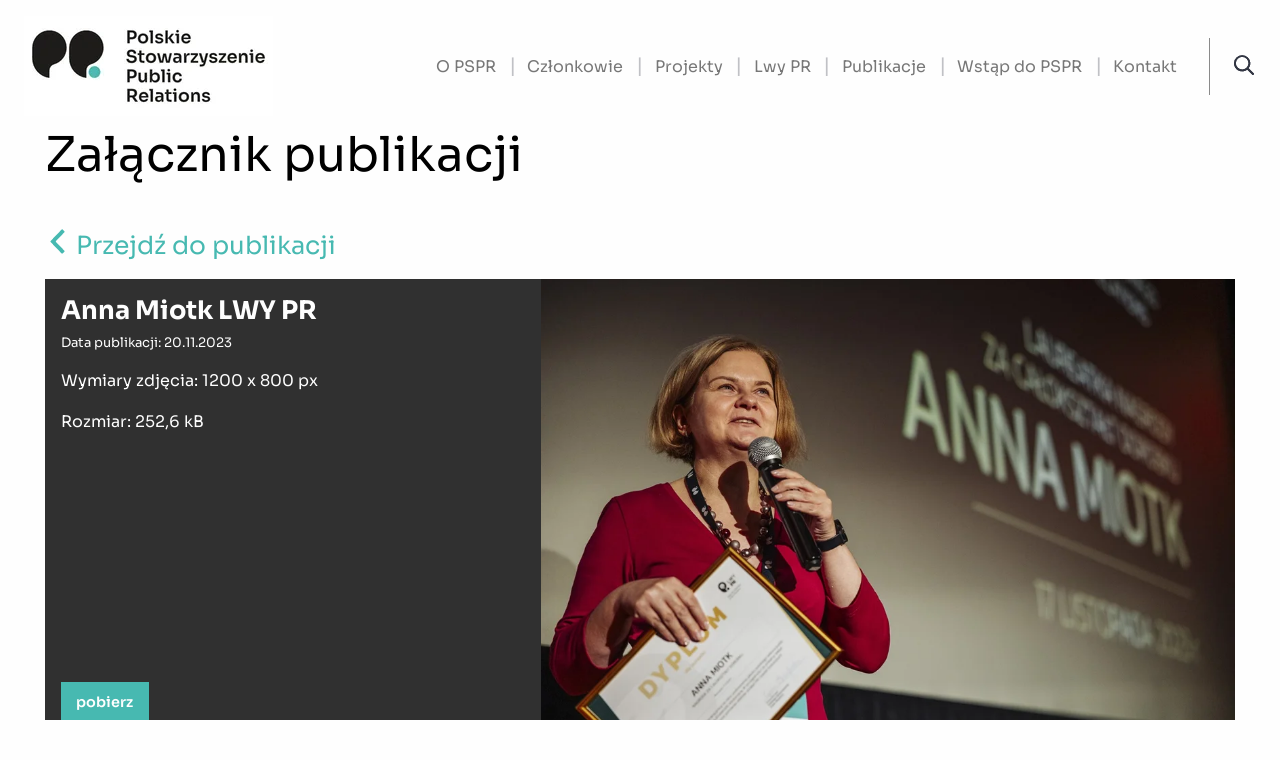

--- FILE ---
content_type: text/html;charset=UTF-8
request_url: https://polskipr.pl/publikacje/zalacznik/2578763
body_size: 10700
content:
<!doctype html>

<html class="no-js" lang="pl">

<head><script id="ciasteczkomat" src="https://cdn.ciasteczkomat.pl/ccm.js" nonce="oCHE0cjIsex8lPC1ReZgGlNo" data-config-id="2ac06742-1c57-4a71-a1c3-1172f948df25"></script>
    <!-- m-285 -->
    <meta charset="utf-8" />
    <meta http-equiv="x-dns-prefetch-control" content="on" />
    <link rel="dns-prefetch" href="//d2xhqqdaxyaju6.cloudfront.net" />
    <meta name="viewport" content="width=device-width, initial-scale=1.0" />
        <style>
        :root {
                --primary-red: 71;
                --primary-green: 185;
                --primary-blue: 177;
        }
    </style>

    <link rel="stylesheet" href="/__system/resource/285/41/css/styles.css"/>

        
<link rel="preload" href="/__system/resource/285/41/fonts/sora/Sora-Regular.woff2" as="font" crossorigin="anonymous" />
<link rel="preload" href="/__system/resource/285/41/fonts/sora/Sora-Light.woff2" as="font" crossorigin="anonymous" />

<style>
  @font-face {
    font-family: 'Sora';
    src: url("/__system/resource/285/41/fonts/sora/Sora-Light.woff2") format("woff2"),
    url("/__system/resource/285/41/fonts/sora/Sora-Light.woff") format("woff");
    font-display: swap;
    font-style: normal;
    font-weight: 300;
  }

  @font-face {
    font-family: 'Sora';
    font-display: swap;
    font-style: normal;
    src: url('/__system/resource/285/41/fonts/sora/Sora-Regular.woff2') format('woff2'),
    url('/__system/resource/285/41/fonts/sora/Sora-Regular.woff') format('woff');
    font-weight: 400;
  }

  @font-face {
    font-family: 'Sora';
    font-display: swap;
    font-style: normal;
    src: url('/__system/resource/285/41/fonts/sora/Sora-SemiBold.woff2') format('woff2'),
    url('/__system/resource/285/41/fonts/sora/Sora-SemiBold.woff') format('woff');
    font-weight: 500;
  }

  @font-face {
    font-family: "Sora";
    src: url("/__system/resource/285/41/fonts/sora/Sora-Bold.woff2") format("woff2"),
    url("/__system/resource/285/41/fonts/sora/Sora-Bold.woff") format("woff");
    font-weight: 700;
    font-style: normal;
    font-display: swap;
  }
</style>

      <link rel="shortcut icon" href="https://cdn-netpr.pl/theme/285/41/static/favicon.png">
    
    <meta http-equiv="X-UA-Compatible" content="IE=edge" />

    <!-- Global site tag (gtag.js) - Google Analytics -->
    <script async src="https://www.googletagmanager.com/gtag/js?id=UA-176947025-1"></script>
    
    <script> window.dataLayer = window.dataLayer || [];
        function gtag() { 
            dataLayer.push(arguments);
        }
        gtag('js', new Date());
        gtag('config', 'UA-176947025-1');
    </script>
    <title>Załącznik publikacji | Anna Miotk LWY PR | Witryna Polskiego Stowarzyszenia Public Relations</title>
    <meta name="description" content="">
    <!--BO4JBiPgpBV12lSjCaP3SXOQLEayj0XLh7b2Uujz5rDb5bNlHOfo36tOYLjzy3jJfPm0GYNq8-->
    <meta name="google-site-verification" content="okQGzYZb--HJX1xGTZdBRhu3kOnPeYRKkPGcfgNj2_g" />
    
    <meta property="og:type" content="website" />
    <meta property="og:title" content="Anna Miotk LWY PR">
    <meta property="og:description" content="">
    <meta property="og:url" content="https://polskipr.pl/publikacje/zalacznik/2578763" />
      <meta property="og:image" content="https://cdn-netpr.pl/file/attachment-s/2578763/70/s-1200-630.jpg"/>
      
    <meta name="twitter:card" content="summary_large_image">
    <meta name="twitter:title" content="Anna Miotk LWY PR">
    <meta name="twitter:description" content="">
      <meta name="twitter:image" content="https://cdn-netpr.pl/file/attachment-s/2578763/70/s-1200-630.">
    <script nonce="oCHE0cjIsex8lPC1ReZgGlNo">document.addEventListener("DOMContentLoaded", (event) => {
       let cookies = document.querySelector('a[href="/cookies"]');
       if(cookies){
    	cookies.addEventListener('click',(event) => {
    		event.preventDefault();
    		window.ciasteczkomat.showSettings();
    	});
       }
    },{once:true});</script></head>

<body class="938">
    <div style="display: none;">
        <svg xmlns="http://www.w3.org/2000/svg" xmlns:xlink="http://www.w3.org/1999/xlink"><symbol id="image-arrow-next" viewBox="0 0 30.107 50"><path d="M28.58 26.29c.7-.71.7-1.87 0-2.58L6.95 1.26a1.74 1.74 0 00-2.51 0l-2.92 3c-.69.72-.69 1.88 0 2.59L19 25 1.52 43.15c-.69.72-.69 1.87 0 2.58l2.92 3c.7.72 1.81.72 2.5 0"/></symbol><symbol id="image-arrow-prev" viewBox="0 0 30.107 50"><path d="M1.52 23.71c-.7.71-.7 1.87 0 2.58l21.64 22.45c.7.7 1.81.7 2.5 0l2.93-3c.69-.72.69-1.87 0-2.59L11.12 25 28.58 6.85c.7-.72.7-1.87 0-2.58l-2.91-3a1.73 1.73 0 00-2.51 0"/></symbol><symbol id="image-arrow" viewBox="0 0 30.107 50"><path fill="#323643" d="M28.58 26.29c.7-.71.7-1.87 0-2.58L6.95 1.26a1.74 1.74 0 00-2.51 0l-2.92 3c-.69.72-.69 1.88 0 2.59L19 25 1.52 43.15c-.69.72-.69 1.87 0 2.58l2.92 3c.7.72 1.81.72 2.5 0"/></symbol><symbol id="image-copyright" viewBox="0 0 512 512"><path d="M256 8C119.03 8 8 119.03 8 256s111.03 248 248 248 248-111.03 248-248S392.97 8 256 8zm216 248c0 118.66-96.06 216-216 216-118.66 0-216-96.06-216-216 0-118.66 96.06-216 216-216 118.66 0 216 96.06 216 216zM360.47 357.37c-9.41 9.14-44.45 38.96-100.1 38.96-77.83 0-136.52-60.55-136.52-140.84 0-77.96 58.35-137.6 135.44-137.6 53.54 0 85.5 24.78 94.02 32.38a11.96 11.96 0 011.73 16l-8.77 12.08a12 12 0 01-17.2 2.33C320.15 173.56 295.56 157 260 157c-54.32 0-94.16 41.8-94.16 98.13 0 58.21 40.79 102.1 94.88 102.1 39.54 0 66.52-22.07 73.85-28.83a12 12 0 0117.42 1.24l9.42 11.53a11.94 11.94 0 01-.95 16.2z"/></symbol><symbol id="image-curve" viewBox="0 0 640 512"><path d="M576 176c35.35 0 64-28.65 64-64s-28.65-64-64-64c-29.79 0-54.6 20.44-61.74 48H400V64a32 32 0 00-32-32h-96a32 32 0 00-32 32v32H125.74C118.6 68.44 93.79 48 64 48 28.65 48 0 76.65 0 112s28.65 64 64 64c29.79 0 54.6-20.44 61.74-48h112.81c-80.61 31.51-135.13 105.79-141.27 192H64a32 32 0 00-32 32v96a32 32 0 0032 32h96a32 32 0 0032-32v-96a32 32 0 00-32-32h-30.73c5.76-69.41 48.06-129.54 111.08-158.25.96 16.81 14.6 30.25 31.65 30.25h96c17.05 0 30.69-13.44 31.65-30.25 63.02 28.72 105.32 88.84 111.08 158.25H480a32 32 0 00-32 32v96a32 32 0 0032 32h96a32 32 0 0032-32v-96a32 32 0 00-32-32h-33.27c-6.13-86.21-60.66-160.49-141.27-192h112.81c7.13 27.56 31.94 48 61.73 48zM160 448H64v-96h96v96zM64 144c-17.64 0-32-14.36-32-32s14.36-32 32-32 32 14.36 32 32-14.36 32-32 32zm304 16h-96V64h96v96zm208 288h-96v-96h96v96zm0-368c17.64 0 32 14.36 32 32s-14.36 32-32 32-32-14.36-32-32 14.36-32 32-32z"/></symbol><symbol id="image-download" viewBox="0 0 384 512"><path d="M348.5 264l-148 148.5c-4.7 4.7-12.3 4.7-17 0L35.5 264c-4.7-4.7-4.7-12.3 0-17l7.1-7.1c4.7-4.7 12.3-4.7 17 0l115.4 116V44c0-6.6 5.4-12 12-12h10c6.6 0 12 5.4 12 12v311.9L324.4 240c4.7-4.7 12.3-4.7 17 0l7.1 7.1c4.7 4.6 4.7 12.2 0 16.9zM384 468v-8c0-6.6-5.4-12-12-12H12c-6.6 0-12 5.4-12 12v8c0 6.6 5.4 12 12 12h360c6.6 0 12-5.4 12-12z"/></symbol><symbol id="image-facebook-f" viewBox="0 0 264 512"><path d="M76.7 512V283H0v-91h76.7v-71.7C76.7 42.4 124.3 0 193.8 0c33.3 0 61.9 2.5 70.2 3.6V85h-48.2c-37.8 0-45.1 18-45.1 44.3V192H256l-11.7 91h-73.6v229"/></symbol><symbol id="image-fb-gray" viewBox="0 0 250 250"><path d="M236.2 0H13.8A13.8 13.8 0 000 13.8v222.4A13.8 13.8 0 0013.8 250h119.74v-96.68h-32.47v-37.84h32.47V87.63c0-32.29 19.72-49.87 48.53-49.87a267.49 267.49 0 0129.11 1.48V73h-19.86c-15.68 0-18.71 7.45-18.71 18.38v24.1h37.47l-4.88 37.84h-32.59V250h63.59a13.8 13.8 0 0013.8-13.8V13.8A13.8 13.8 0 00236.2 0z" fill="#898f9c"/><path d="M172.61 250v-96.68h32.59l4.88-37.84h-37.47v-24.1c0-10.93 3-18.38 18.71-18.38h19.86V39.24a267.49 267.49 0 00-29.11-1.48c-28.81 0-48.53 17.58-48.53 49.87v27.85h-32.47v37.84h32.47V250z" fill="#fff"/></symbol><symbol id="image-fb" viewBox="0 0 512 512"><path d="M483.74 0H28.26A28.26 28.26 0 000 28.26v455.48A28.26 28.26 0 0028.26 512H273.5V314H207v-77.5h66.5v-57c0-66.13 40.39-102.14 99.38-102.14 28.25 0 52.54 2.1 59.62 3v69.11h-40.68c-32.1 0-38.32 15.25-38.32 37.64v49.39h76.74l-10 77.5H353.5v198h130.24A28.26 28.26 0 00512 483.74V28.26A28.26 28.26 0 00483.74 0z" fill="#4267b2"/><path d="M353.5 512V314h66.75l10-77.5H353.5v-49.36c0-22.39 6.22-37.64 38.32-37.64h40.68V80.37c-7.08-.94-31.37-3-59.62-3-59 0-99.38 36-99.38 102.14v57H207V314h66.5v198z" fill="#fff"/></symbol><symbol id="image-file-archive" viewBox="0 0 384 512"><path d="M369.94 97.94l-83.88-83.88A48 48 0 00252.12 0H48A48 48 0 000 48v416a48 48 0 0048 48h288a48 48 0 0048-48V131.88a48 48 0 00-14.06-33.94zM256 32.5a15.88 15.88 0 017.43 4.2l83.88 83.88a15.89 15.89 0 014.2 7.43H256V32.5zM352 464a16 16 0 01-16 16H48a16 16 0 01-16-16V48a16 16 0 0116-16h79.71v32h32V32H224v104a24 24 0 0024 24h104v304zM192 96h-32V64h32v32zm-32 0v32h-32V96h32zm0 64v32h-32v-32h32zm32 0h-32v-32h32v32zm-9.84 96H160v-32h-32v32l-19.45 97.24C102.05 385.71 126.9 416 160 416c33.1 0 57.94-30.3 51.45-62.76l-17.52-87.6a12 12 0 00-11.77-9.64zm-21.89 134.07c-17.92 0-32.44-12.1-32.44-27.03 0-14.94 14.52-27.04 32.44-27.04s32.44 12.1 32.44 27.04c0 14.93-14.52 27.03-32.44 27.03zM192 224h-32v-32h32v32z"/></symbol><symbol id="image-file-audio" viewBox="0 0 384 512"><path d="M369.9 97.9L286 14A48 48 0 00252.1-.1H48C21.5 0 0 21.5 0 48v416c0 26.5 21.5 48 48 48h288c26.5 0 48-21.5 48-48V131.9c0-12.7-5.1-25-14.1-34zm-22.6 22.7c2.1 2.1 3.5 4.6 4.2 7.4H256V32.5c2.8.7 5.3 2.1 7.4 4.2l83.9 83.9zM336 480H48c-8.8 0-16-7.2-16-16V48c0-8.8 7.2-16 16-16h176v104c0 13.3 10.7 24 24 24h104v304c0 8.8-7.2 16-16 16zm-77.6-66.6c38.5-26 61.6-69.3 61.6-115.7 0-24.7-6.5-48.9-18.9-70.1a140.6 140.6 0 00-49.6-50 15.1 15.1 0 00-20.6 5.2 15.1 15.1 0 005.2 20.6c33.1 19.7 53.7 55.8 53.7 94.3 0 36.5-18.1 70.4-48.3 90.9-6.9 4.6-8.7 14-4 20.8 2.9 4.3 7.6 6.6 12.4 6.6 3.1 0 6-.8 8.5-2.6zm-26.6-38.3c26-17.3 41.5-46.2 41.5-77.4a93.3 93.3 0 00-46.2-80.3 15 15 0 00-20.5 5.4 15 15 0 005.4 20.5 62.8 62.8 0 013.2 106.7 15 15 0 008.3 27.5c2.8.1 5.7-.7 8.3-2.4zm-27-38.2a45.74 45.74 0 0021.8-39.2c0-17-9.3-32.5-24.2-40.6a14.99 14.99 0 00-14.2 26.4 16.11 16.11 0 01.9 27.9c-7 4.4-9.2 13.6-4.8 20.7 2.8 4.6 7.7 7.1 12.8 7.1 2.5 0 5.2-.7 7.7-2.3zM138 266.7v74.7L112 322H94v-36h18l26-19.3m17.9-50.7c-2.9 0-6 1.1-8.4 3.5L104 256H76c-6.6 0-12 5.4-12 12v72c0 6.6 5.4 12 12 12h28l43.5 36.5c2.4 2.4 5.4 3.5 8.4 3.5 6.2 0 12.1-4.8 12.1-12V228c0-7.2-5.9-12-12.1-12z"/></symbol><symbol id="image-file-code" viewBox="0 0 384 512"><path d="M369.94 97.94l-83.88-83.88A48 48 0 00252.12 0H48A48 48 0 000 48v416a48 48 0 0048 48h288a48 48 0 0048-48V131.88a48 48 0 00-14.06-33.94zm-22.63 22.63a15.89 15.89 0 014.2 7.43H256V32.5a15.88 15.88 0 017.43 4.19l83.88 83.88zM336 480H48a16 16 0 01-16-16V48a16 16 0 0116-16h176v104a24 24 0 0024 24h104v304a16 16 0 01-16 16zm-161.47-67.4l-25.93-7.53a5.1 5.1 0 01-3.47-6.32l58.02-199.87a5.1 5.1 0 016.32-3.48l25.93 7.53a5.1 5.1 0 013.47 6.32l-58.02 199.87a5.1 5.1 0 01-6.32 3.48zm-48.45-47.68l18.5-19.72a5.1 5.1 0 00-.36-7.32L105.72 304l38.5-33.88a5.1 5.1 0 00.35-7.32l-18.49-19.72a5.1 5.1 0 00-7.2-.23L57.6 300.28a5.1 5.1 0 000 7.44l61.26 57.43a5.1 5.1 0 007.21-.23zm139.05.23l61.26-57.43a5.1 5.1 0 000-7.44l-61.26-57.43a5.1 5.1 0 00-7.21.23l-18.5 19.72a5.1 5.1 0 00.36 7.32l38.5 33.88-38.5 33.88a5.1 5.1 0 00-.36 7.32l18.5 19.72a5.1 5.1 0 007.2.23z"/></symbol><symbol id="image-file-excel" viewBox="0 0 384 512"><path d="M369.9 97.9L286 14A48 48 0 00252.1-.1H48C21.5 0 0 21.5 0 48v416c0 26.5 21.5 48 48 48h288c26.5 0 48-21.5 48-48V131.9c0-12.7-5.1-25-14.1-34zm-22.6 22.7c2.1 2.1 3.5 4.6 4.2 7.4H256V32.5c2.8.7 5.3 2.1 7.4 4.2l83.9 83.9zM336 480H48c-8.8 0-16-7.2-16-16V48c0-8.8 7.2-16 16-16h176v104c0 13.3 10.7 24 24 24h104v304c0 8.8-7.2 16-16 16zM211.7 308l50.5-81.8a12 12 0 00-10.3-18.2h-4.1c-4.1 0-7.9 2.1-10.1 5.5-31 48.5-36.4 53.5-45.7 74.5-17.2-32.2-8.4-16-45.8-74.5-2.2-3.4-6-5.5-10.1-5.5H132c-9.4 0-15.1 10.3-10.2 18.2L173 308l-59.1 89.5c-5.1 8 .6 18.5 10.1 18.5h3.5c4.1 0 7.9-2.1 10.1-5.5 37.2-58 45.3-62.5 54.4-82.5 31.5 56.7 44.3 67.2 54.4 82.6 2.2 3.4 6 5.4 10 5.4h3.6c9.5 0 15.2-10.4 10.1-18.4L211.7 308z"/></symbol><symbol id="image-file-pdf" viewBox="0 0 384 512"><path d="M369.9 97.9L286 14A48 48 0 00252.1-.1H48C21.5 0 0 21.5 0 48v416c0 26.5 21.5 48 48 48h288c26.5 0 48-21.5 48-48V131.9c0-12.7-5.1-25-14.1-34zm-22.6 22.7c2.1 2.1 3.5 4.6 4.2 7.4H256V32.5c2.8.7 5.3 2.1 7.4 4.2l83.9 83.9zM336 480H48c-8.8 0-16-7.2-16-16V48c0-8.8 7.2-16 16-16h176v104c0 13.3 10.7 24 24 24h104v304c0 8.8-7.2 16-16 16zm-22-171.2c-13.5-13.3-55-9.2-73.7-6.7-21.2-12.8-35.2-30.4-45.1-56.6 4.3-18 12-47.2 6.4-64.9-4.4-28.1-39.7-24.7-44.6-6.8-5 18.3-.3 44.4 8.4 77.8-11.9 28.4-29.7 66.9-42.1 88.6-20.8 10.7-54.1 29.3-58.8 52.4-3.5 16.8 22.9 39.4 53.1 6.4 9.1-9.9 19.3-24.8 31.3-45.5 26.7-8.8 56.1-19.8 82-24 21.9 12 47.6 19.9 64.6 19.9 27.7.1 28.9-30.2 18.5-40.6zm-229.2 89c5.9-15.9 28.6-34.4 35.5-40.8-22.1 35.3-35.5 41.5-35.5 40.8zM180 175.5c8.7 0 7.8 37.5 2.1 47.6-5.2-16.3-5-47.6-2.1-47.6zm-28.4 159.3c11.3-19.8 21-43.2 28.8-63.7 9.7 17.7 22.1 31.7 35.1 41.5-24.3 4.7-45.4 15.1-63.9 22.2zm153.4-5.9s-5.8 7-43.5-9.1c41-3 47.7 6.4 43.5 9.1z"/></symbol><symbol id="image-file-powerpoint" viewBox="0 0 384 512"><path d="M369.9 97.9L286 14A48 48 0 00252.1-.1H48C21.5 0 0 21.5 0 48v416c0 26.5 21.5 48 48 48h288c26.5 0 48-21.5 48-48V131.9c0-12.7-5.1-25-14.1-34zm-22.6 22.7c2.1 2.1 3.5 4.6 4.2 7.4H256V32.5c2.8.7 5.3 2.1 7.4 4.2l83.9 83.9zM336 480H48c-8.8 0-16-7.2-16-16V48c0-8.8 7.2-16 16-16h176v104c0 13.3 10.7 24 24 24h104v304c0 8.8-7.2 16-16 16zM204.3 208H140c-6.6 0-12 5.4-12 12v184c0 6.6 5.4 12 12 12h8c6.6 0 12-5.4 12-12v-60.4h44.3c38.7 0 67.7-27.3 67.7-69 0-38.6-23.8-66.6-67.7-66.6zm26 97.7c-7.5 7.6-17.8 11.4-31 11.4H160V233h39.7c12.9 0 23.1 3.7 30.6 11.1 15.3 15.1 15 46.5 0 61.6z"/></symbol><symbol id="image-file-word" viewBox="0 0 384 512"><path d="M369.9 97.9L286 14A48 48 0 00252.1-.1H48C21.5 0 0 21.5 0 48v416c0 26.5 21.5 48 48 48h288c26.5 0 48-21.5 48-48V131.9c0-12.7-5.1-25-14.1-34zm-22.6 22.7c2.1 2.1 3.5 4.6 4.2 7.4H256V32.5c2.8.7 5.3 2.1 7.4 4.2l83.9 83.9zM336 480H48c-8.8 0-16-7.2-16-16V48c0-8.8 7.2-16 16-16h176v104c0 13.3 10.7 24 24 24h104v304c0 8.8-7.2 16-16 16zm-53.6-246.5c-6.8 32.8-32.5 139.7-33.4 150.3-5.8-29.1-.7 1.6-41.8-150.9a12.1 12.1 0 00-11.6-8.9h-6.4c-5.4 0-10.2 3.6-11.6 8.9-38.3 142.3-37.4 140.6-39.4 154.7-4.1-23.9 2.1-2.9-34.4-154.4a12 12 0 00-11.7-9.2h-7.2c-7.8 0-13.5 7.3-11.6 14.9 9.5 38 34.5 137.4 42.2 168 1.3 5.3 6.1 9.1 11.6 9.1h17c5.4 0 10.2-3.7 11.6-8.9 34.2-127.7 33.5-123.4 36.7-142.9 6.5 31.1.2 7 36.7 142.9 1.4 5.2 6.2 8.9 11.6 8.9h14c5.5 0 13.7-3.7 15.1-9l42.8-168c1.9-7.6-3.8-15-11.6-15h-6.8c-5.7 0-10.6 4-11.8 9.5z"/></symbol><symbol id="image-file" viewBox="0 0 384 512"><path d="M369.9 97.9L286 14A48 48 0 00252.1-.1H48C21.5 0 0 21.5 0 48v416c0 26.5 21.5 48 48 48h288c26.5 0 48-21.5 48-48V131.9c0-12.7-5.1-25-14.1-34zm-22.6 22.7c2.1 2.1 3.5 4.6 4.2 7.4H256V32.5c2.8.7 5.3 2.1 7.4 4.2l83.9 83.9zM336 480H48c-8.8 0-16-7.2-16-16V48c0-8.8 7.2-16 16-16h176v104c0 13.3 10.7 24 24 24h104v304c0 8.8-7.2 16-16 16z"/></symbol><symbol id="image-home" viewBox="0 0 517 517"><path d="M460.55 248.35V473.4c0 8.71-7.1 15.8-15.8 15.8H311.72a15.87 15.87 0 01-15.81-15.8V344.51a37.45 37.45 0 00-37.41-37.41 37.45 37.45 0 00-37.41 37.41V473.4a15.84 15.84 0 01-15.81 15.8H72.25c-8.71 0-15.8-7.09-15.8-15.8V248.35c0-8.72 7.09-15.81 15.8-15.81 8.72 0 15.8 7.09 15.8 15.81V457.6h101.43V344.51a69.1 69.1 0 0169.02-69.02 69.1 69.1 0 0169.02 69.02v113.08h101.42V248.35c0-8.72 7.09-15.81 15.8-15.81 8.72 0 15.8 7.09 15.8 15.81z"/><path d="M513.95 230.63a15.88 15.88 0 01-12.77 6.47c-3.37 0-6.6-1.06-9.32-3.05L258.5 63.19 25.14 234.05c-2.73 2-5.95 3.05-9.32 3.05a15.81 15.81 0 01-9.35-28.55l242.7-177.7c2.72-2 5.95-3.05 9.33-3.05s6.6 1.05 9.34 3.05l242.69 177.7a15.64 15.64 0 016.28 10.33c.65 4.17-.37 8.35-2.86 11.75z"/></symbol><symbol id="image-icon-eye" viewBox="0 0 50 50"><path d="M19.59 22.29c0-.92.23-1.79.63-2.54 0 1.22 1 2.23 2.23 2.23s2.23-1 2.23-2.23-1-2.23-2.23-2.23a5.4 5.4 0 11-2.86 4.77zm26.88 3.4A24.89 24.89 0 0125 37.85c-8.99 0-17.1-4.74-21.46-12.16a1.37 1.37 0 010-1.38 24.84 24.84 0 0110.8-9.8 12.94 12.94 0 00-2.87 8.13c0 7.25 6.02 13.2 13.53 13.2 7.5 0 13.53-5.95 13.53-13.2 0-3.08-1.08-5.92-2.86-8.12a24.8 24.8 0 0110.8 9.79c.25.42.25.96 0 1.38zm-10.64-3.05c0 5.8-4.85 10.47-10.83 10.47s-10.83-4.67-10.83-10.47c0-5.8 4.85-10.5 10.83-10.5s10.83 4.7 10.83 10.5zm12.97.3A27.55 27.55 0 0025 9.45a27.54 27.54 0 00-23.8 13.5 4.03 4.03 0 000 4.11A27.56 27.56 0 0025 40.55c10.14 0 19.03-5.4 23.8-13.5a4.03 4.03 0 000-4.1z"/></symbol><symbol id="image-icon-twitter" viewBox="0 0 24 24"><path d="M24 4.56c-.88.39-1.83.65-2.83.77a4.93 4.93 0 002.17-2.72c-.95.56-2 .97-3.13 1.2a4.92 4.92 0 00-8.4 4.48C7.74 8.1 4.1 6.13 1.68 3.15A4.93 4.93 0 003.2 9.72a4.9 4.9 0 01-2.23-.61A4.93 4.93 0 004.91 14c-.69.18-1.45.23-2.22.08a4.93 4.93 0 004.6 3.42A9.9 9.9 0 010 19.54a13.94 13.94 0 007.55 2.21c9.14 0 14.3-7.72 14-14.64.95-.7 1.79-1.57 2.45-2.55z"/></symbol><symbol id="image-linkedin-in" viewBox="0 0 448 512"><path d="M100.3 480H7.4V180.9h92.9V480zM53.8 140.1C24.1 140.1 0 115.5 0 85.8 0 56.1 24.1 32 53.8 32c29.7 0 53.8 24.1 53.8 53.8 0 29.7-24.1 54.3-53.8 54.3zM448 480h-92.7V334.4c0-34.7-.7-79.2-48.3-79.2-48.3 0-55.7 37.7-55.7 76.7V480h-92.8V180.9h89.1v40.8h1.3c12.4-23.5 42.7-48.3 87.9-48.3 94 0 111.3 61.9 111.3 142.3V480z"/></symbol><symbol id="image-music" viewBox="0 0 512 512"><path d="M469.9 1.7l-288 96A31.83 31.83 0 00160 128v272.3c-17-10.1-39.4-16.3-64-16.3-53 0-96 28.6-96 64 0 35.3 43 64 96 64s96-28.7 96-64V225.7l288-96v206.6c-17-10.1-39.4-16.3-64-16.3-53 0-96 28.6-96 64 0 35.3 43 64 96 64s96-28.7 96-64V32c0-21.9-21.5-37.2-42.1-30.3zM96 484c-37 0-68-18.3-68-36 0-23 42.2-36 68-36 37 0 68 18.3 68 36 0 23-42.2 36-68 36zm96-292v-64l288-96v64l-288 96zm224 228c-37 0-68-18.3-68-36 0-23 42.2-36 68-36 37 0 68 18.3 68 36 0 23-42.2 36-68 36z"/></symbol><symbol id="image-play" viewBox="0 0 55 55"><path fill-rule="evenodd" clip-rule="evenodd" d="M39.05 29.9L21.48 39.96a2.4 2.4 0 01-3.56-2.1V17.13a2.4 2.4 0 013.56-2.1L39.05 25.7a2.4 2.4 0 010 4.2zM27.5 2.74a24.74 24.74 0 10-.01 49.49 24.74 24.74 0 00.01-49.49z"/></symbol><symbol id="image-print" viewBox="0 0 512 512"><path d="M416 192V81.9c0-6.4-2.5-12.5-7-17L351 7c-4.5-4.5-10.6-7-17-7H120c-13.2 0-24 10.8-24 24v168c-53 0-96 43-96 96v136c0 13.2 10.8 24 24 24h72v40c0 13.2 10.8 24 24 24h272c13.2 0 24-10.8 24-24v-40h72c13.2 0 24-10.8 24-24V288c0-53-43-96-96-96zM128 32h202.8L384 85.2V256H128V32zm256 448H128v-96h256v96zm96-64h-64v-40c0-13.2-10.8-24-24-24H120c-13.2 0-24 10.8-24 24v40H32V288c0-35.3 28.7-64 64-64v40c0 13.2 10.8 24 24 24h272c13.2 0 24-10.8 24-24v-40c35.3 0 64 28.7 64 64v128zm-28-112c0 11-9 20-20 20s-20-9-20-20 9-20 20-20 20 9 20 20z"/></symbol><symbol id="image-profile" viewBox="0 0 512 512"><path d="M256 32c61.8 0 112 50.2 112 112s-50.2 112-112 112-112-50.2-112-112S194.2 32 256 32m128 320c52.9 0 96 43.1 96 96v32H32v-32c0-52.9 43.1-96 96-96 85 0 67.3 16 128 16 60.9 0 42.9-16 128-16M256 0c-79.5 0-144 64.5-144 144s64.5 144 144 144 144-64.5 144-144S335.5 0 256 0zm128 320c-92.4 0-71 16-128 16-56.8 0-35.7-16-128-16C57.3 320 0 377.3 0 448v32c0 17.7 14.3 32 32 32h448c17.7 0 32-14.3 32-32v-32c0-70.7-57.3-128-128-128z" fill-rule="nonzero"/></symbol><symbol id="image-rss" viewBox="0 0 55 55"><path d="M45.27 44.5C44.6 25.35 29.68 9.84 11.04 9.15a1.29 1.29 0 00-1.3 1.3v3.95c0 .7.54 1.28 1.22 1.3 15.16.65 27.33 13.23 27.96 28.9.03.7.58 1.25 1.27 1.25H44c.7 0 1.3-.6 1.27-1.35zm-11.44-.02c-.66-12.67-10.49-22.83-22.76-23.51a1.29 1.29 0 00-1.34 1.3v3.95c0 .69.52 1.27 1.18 1.3 8.88.6 15.99 7.94 16.57 17.12.04.68.6 1.21 1.27 1.21h3.81c.72 0 1.3-.62 1.27-1.37zM19.9 40.6c0 2.9-2.28 5.24-5.09 5.24a5.16 5.16 0 01-5.08-5.24c0-2.9 2.28-5.25 5.08-5.25a5.16 5.16 0 015.08 5.25z"/></symbol><symbol id="image-search-icon" viewBox="0 0 50 50"><path d="M49.44 45.72L37.23 33.5c-.23-.16-.43-.33-.69-.4a20.33 20.33 0 004.4-12.63 20.48 20.48 0 00-40.94 0c0 11.3 9.16 20.49 20.45 20.49 4.6 0 9.03-1.54 12.64-4.4.1.26.27.5.46.69l12.18 12.21c.4.36.86.52 1.38.52a1.8 1.8 0 001.38-.55l.92-.92c.36-.36.59-.86.59-1.35 0-.53-.2-1.05-.56-1.44zm-28.99-9.43a15.8 15.8 0 11.01-31.64 15.8 15.8 0 010 31.64z"/></symbol><symbol id="image-share" viewBox="0 0 55 55"><path d="M33.88 36.02c-1.67 0-3.22.54-4.47 1.46l-4.15-4.15a7.59 7.59 0 00-.12-12.2l4.1-4.1a7.6 7.6 0 10-.9-.96L24 20.45a7.6 7.6 0 10.14 13.6l4.3 4.29a7.6 7.6 0 1013.04 5.27 7.6 7.6 0 00-7.58-7.59zM28.04 11.4a6.29 6.29 0 1112.58.01 6.29 6.29 0 01-12.58 0zM14.4 27.28a6.3 6.3 0 0112.57 0 6.3 6.3 0 01-12.57 0zM33.88 49.9a6.3 6.3 0 11.02-12.59 6.3 6.3 0 01-.02 12.59z"/></symbol><symbol id="image-times" viewBox="0 0 384 512"><path d="M217.5 256l137.2-137.2c4.7-4.7 4.7-12.3 0-17l-8.5-8.5c-4.7-4.7-12.3-4.7-17 0L192 230.5 54.8 93.4c-4.7-4.7-12.3-4.7-17 0l-8.5 8.5c-4.7 4.7-4.7 12.3 0 17L166.5 256 29.4 393.2c-4.7 4.7-4.7 12.3 0 17l8.5 8.5c4.7 4.7 12.3 4.7 17 0L192 281.5l137.2 137.2c4.7 4.7 12.3 4.7 17 0l8.5-8.5c4.7-4.7 4.7-12.3 0-17L217.5 256z"/></symbol><symbol id="image-twitter-like" viewBox="0 0 54 72"><path d="M38.72 12c-7.18 0-11.16 7.3-11.72 8.13-.56-.82-4.5-8.13-11.72-8.13-6.49 0-11.75 6.16-11.75 12.65C3.53 39.96 21.9 55.9 27 56c5.1-.1 23.47-16.04 23.47-31.35C50.47 18.16 45.2 12 38.72 12z"/></symbol><symbol id="image-twitter-reply" viewBox="0 0 65 72"><path d="M41 31h-9V19a3 3 0 00-4.82-2.39l-21 16a3 3 0 000 4.78l21 16A3 3 0 0032 51V39h9c5.51 0 10 4.49 10 10a4 4 0 108 0c0-9.93-8.07-18-18-18z"/></symbol><symbol id="image-twitter-retweet" viewBox="0 0 75 72"><path d="M70.68 36.64A3 3 0 0068 35h-7V19a4 4 0 00-4-4H34a4 4 0 100 8h18a1 1 0 011 1v11h-7a3 3 0 00-2.42 4.77l11 15a3 3 0 004.84 0l11-15a3 3 0 00.26-3.13zM40 48H22a1 1 0 01-1-.96V36h7a3 3 0 002.42-4.77l-11-15a3 3 0 00-4.84 0l-11 15A3 3 0 006 36h7l.01 16a4 4 0 004 4h23a4 4 0 000-8z"/></symbol><symbol id="image-twitter" viewBox="0 0 512 512"><path d="M459.37 151.72c.33 4.54.33 9.1.33 13.64 0 138.72-105.59 298.56-298.56 298.56-59.45 0-114.68-17.22-161.14-47.1 8.45.97 16.57 1.3 25.34 1.3 49.05 0 94.21-16.58 130.27-44.84a105.12 105.12 0 01-98.1-72.77c6.49.97 12.99 1.62 19.81 1.62 9.42 0 18.84-1.3 27.61-3.57A104.95 104.95 0 0120.8 195.57v-1.3a105.68 105.68 0 0047.43 13.32 104.86 104.86 0 01-46.78-87.39c0-19.49 5.2-37.36 14.3-52.95a298.27 298.27 0 00216.36 109.8c-1.62-7.8-2.6-15.91-2.6-24.03 0-57.83 46.78-104.94 104.94-104.94 30.2 0 57.5 12.67 76.67 33.14a206.6 206.6 0 0066.6-25.34 104.65 104.65 0 01-46.14 57.83c21.12-2.28 41.59-8.13 60.43-16.25a225.57 225.57 0 01-52.63 54.26z"/></symbol><symbol id="image-watch" viewBox="0 0 384 512"><path d="M320 112.9V24c0-13.2-10.8-24-24-24H88C74.8 0 64 10.8 64 24v88.9C24.7 148.1 0 199.1 0 256s24.7 107.9 64 143.1V488c0 13.2 10.8 24 24 24h208c13.2 0 24-10.8 24-24v-88.9c39.3-35.2 64-86.2 64-143.1s-24.7-107.9-64-143.1zM96 32h192v57.7C259.8 73.3 227 64 192 64s-67.8 9.3-96 25.7V32zm192 448H96v-57.7c28.2 16.3 61 25.7 96 25.7s67.8-9.4 96-25.7V480zm-96-64c-88.6 0-160-71.8-160-160S103.5 96 192 96c88.4 0 160 71.6 160 160s-71.6 160-160 160zm49-92.2l-60.1-43.7c-3.1-2.3-4.9-5.9-4.9-9.7V150.3c0-6.6 5.4-12 12-12h8c6.6 0 12 5.4 12 12v109.9l51.8 37.7a12 12 0 012.6 16.8l-4.7 6.5c-3.8 5.3-11.3 6.5-16.7 2.6z"/></symbol><symbol id="image-youtube" viewBox="0 0 55 55"><path d="M23.3 33.65V21.42l10.74 6.1-10.75 6.13zm23.9-16.08a5.17 5.17 0 00-3.63-3.66c-3.22-.86-16.07-.86-16.07-.86s-12.85 0-16.07.86a5.17 5.17 0 00-3.63 3.66c-.86 3.23-.86 9.96-.86 9.96s0 6.73.86 9.96a5.1 5.1 0 003.63 3.6c3.22.86 16.07.86 16.07.86s12.85 0 16.07-.86a5.1 5.1 0 003.63-3.6c.86-3.23.86-9.96.86-9.96s0-6.73-.86-9.96z"/></symbol></svg>
    </div>
    <header class="header-js header">
<div class="top">
    <div class="top__left dipsnow">
        <div class="top__logo">
                <a href="/" class="top__logo__link">
                        <img class="show-for-large logo" style="max-height:100px" src="https://cdn-netpr.pl/file/logo-s/551/56/s-x-100." alt="">
                    
                        <img class="hide-for-large logo" style="max-height:90px" src="https://cdn-netpr.pl/file/logo-s/551/56/s-x-90." alt="">

                </a>
        </div>
    </div>
    <div class="top__right hide-for-print">
        <nav class="top__menu">
            <ul class="top__menu__list">

                        <li class="menu-item-js has-submenu">
                                <span >O PSPR</span>
                                <ul class="submenu menu vertical no-bullet" data-submenu>
                                        <li class="menu-item-js">
                                                <a  href="/dlaczego-dzialamy">Dlaczego działamy?</a>
                                        </li>
                                        <li class="menu-item-js">
                                                <a  href="/wladze">Władze</a>
                                        </li>
                                        <li class="menu-item-js">
                                                <a  href="/historia">Historia</a>
                                        </li>
                                        <li class="menu-item-js">
                                                <a  href="https://polskipr.pl/statut">Statut</a>
                                        </li>
                                        <li class="menu-item-js">
                                                <a  href="https://polskipr.pl/kodeksy">Kodeksy</a>
                                        </li>
                                </ul>
                        </li>
                        <li class="menu-item-js has-submenu">
                                <span >Członkowie</span>
                                <ul class="submenu menu vertical no-bullet" data-submenu>
                                        <li class="menu-item-js">
                                                <a  href="/czlonkowie-pspr">Zwyczajni</a>
                                        </li>
                                        <li class="menu-item-js">
                                                <a  href="/czlonkowie-honorowi-pspr">Honorowi</a>
                                        </li>
                                        <li class="menu-item-js">
                                                <a  href="/czlonkowie-wspierajacy">Wspierający</a>
                                        </li>
                                </ul>
                        </li>
                        <li class="menu-item-js ">
                                <a  href="/projekty">Projekty</a>
                        </li>
                        <li class="menu-item-js has-submenu">
                                <a  href="/projekty/lwy-pr">Lwy PR</a>
                                <ul class="submenu menu vertical no-bullet" data-submenu>
                                        <li class="menu-item-js">
                                                <a  href="/projekty/lwy-pr/udzial">WEŹ UDZIAŁ!</a>
                                        </li>
                                        <li class="menu-item-js">
                                                <a  href="https://polskipr.pl/projekty/lwy-pr/wniosek">Formularz zgłoszeniowy</a>
                                        </li>
                                        <li class="menu-item-js">
                                                <a  href="/projekty/lwy-pr/idea">Idea</a>
                                        </li>
                                        <li class="menu-item-js">
                                                <a  href="/projekty/lwy-pr/kapitula">Kapituła</a>
                                        </li>
                                        <li class="menu-item-js">
                                                <a  href="/projekty/lwy-pr/kategorie">Kategorie</a>
                                        </li>
                                        <li class="menu-item-js">
                                                <a  href="/projekty/lwy-pr/laureaci">Laureaci</a>
                                        </li>
                                        <li class="menu-item-js">
                                                <a  href="/projekty/lwy-pr/regulamin">Regulamin</a>
                                        </li>
                                </ul>
                        </li>
                        <li class="menu-item-js has-submenu">
                                <span >Publikacje</span>
                                <ul class="submenu menu vertical no-bullet" data-submenu>
                                        <li class="menu-item-js">
                                                <a  href="/informacje">Aktualności</a>
                                        </li>
                                        <li class="menu-item-js">
                                                <a  href="/publikacje">Artykuły</a>
                                        </li>
                                        <li class="menu-item-js">
                                                <a  href="/informacje-dla-mediow">Dla mediów</a>
                                        </li>
                                </ul>
                        </li>
                        <li class="menu-item-js has-submenu">
                                <span >Wstąp do PSPR</span>
                                <ul class="submenu menu vertical no-bullet" data-submenu>
                                        <li class="menu-item-js">
                                                <a  href="/korzysci-dla-czlonkow-2026">Korzyści dla członków 2026 r.</a>
                                        </li>
                                        <li class="menu-item-js">
                                                <a  href="/wniosek">Złóż wniosek</a>
                                        </li>
                                </ul>
                        </li>
                        <li class="menu-item-js ">
                                <a  href="/kontakt">Kontakt</a>
                        </li>
            </ul>
        </nav>
        <form class="top__search searchContainer-js" action="/szukaj">
            <a tabindex="0" role="button" title="pokaż pole wyszukiwania" class="top__search__button searchButton-js" style="position: absolute; z-index: 20">
                <svg xmlns="http://www.w3.org/2000/svg" xmlns:xlink="http://www.w3.org/1999/xlink">
                    <use xlink:href="#image-search-icon"></use>
                </svg>
            </a>
            <label for="submit-search" title="wyszukaj" class="top__search__button">
                <svg xmlns="http://www.w3.org/2000/svg" xmlns:xlink="http://www.w3.org/1999/xlink">
                    <use xlink:href="#image-search-icon"></use>
                </svg>
            </label>
            <input type="submit" id="submit-search" style="display: none;">
            <div class="top__search__input searchInput-js">
                <input type="search" name="q" placeholder="Wpisz szukaną frazę">
                <a tabindex="0" title="ukryj pole wyszukiwania" role="button" class="top__search__button searchButton-js">
                    <svg xmlns="http://www.w3.org/2000/svg" xmlns:xlink="http://www.w3.org/1999/xlink">
                        <use xlink:href="#image-times"></use>
                    </svg>
                </a>
            </div>

        </form>
        <div class="top__mobile-button mobileMenuIcon-js hide-for-large">
            <span></span>
            <span></span>
            <span></span>
            <span></span>
        </div>
    </div>
</div>

</header><section><div class="grid-container">
    <div class="space">    <div class="big"></div>
</div><div class="heading"> 
    <h1  style=color:#000>Załącznik publikacji</h1>
</div><div class="space">        <div class="medium"></div>
</div><div>
  <a href="https://polskipr.pl/publikacje/824247/laudacja-marii-buszman-dla-anny-miotk-laureatki-lwa-pr-2023">
    <h2 class="h4 margin-bottom-1">
      <svg class="publication-attachment__arrow-prev">
        <use xlink:href="#image-arrow-prev"></use>
      </svg>
      Przejdź do publikacji
    </h2>
  </a>
      <div class="grid-x">
        <div class="small-12 large-5 cell video-player__content">
            <div class="video-player__text ellipsis">
                <h3 class="video-player__title">
                    Anna Miotk LWY PR
                </h3>
                <time class="video-player__time">Data publikacji: 20.11.2023</time>
                        <p class="video-player__description">Wymiary zdjęcia:  1200 x 800 px</p>
                        <p class="video-player__description">Rozmiar:  252,6 kB</p>                        
            </div>
            <div>
                        <a href="https://cdn-netpr.pl/file/attachment/2578763/70/anna_miotk_lwy_pr.jpg" class="button">pobierz</a>
            </div>
        </div>
        <div class="small-12 large-7 cell vPlayer-js video-player__video  file-preview">
                <picture>
                    <source srcset="https://cdn-netpr.pl/file/attachment-s/2578763/70/s-1024-x." media="(min-width: 1024px)">
                    <source srcset="https://cdn-netpr.pl/file/attachment-s/2578763/70/s-640-x." media="(min-width: 300px)">
                    <img src="https://cdn-netpr.pl/file/attachment-s/2578763/70/s-1024-x." alt="Anna Miotk LWY PR">
                </picture>
        </div>
    </div>

</div><div class="space">    <div class="big"></div>
</div>
</div></section><footer class="footer"><div class="footer__top">
    <div class="grid-container">
        <div class="grid-x grid-padding-x align-middle">
            <div class="footer__menu cell small-12 medium-8">
                <div class="grid-x grid-margin-x">
                </div>
            </div>
            <div class="footer__social cell small-12 medium-4">
                    <a href="https://twitter.com/Polski_PR" class="bg-twitter square-icon">
                        <svg role="img" class="svg-icon small">
                            <title>twitter</title>
                            <use xlink:href="#image-twitter"></use>
                        </svg>
                    </a>
                    <a href="https://www.facebook.com/polskipr/" class="bg-facebook square-icon">
                        <svg role="img" class="svg-icon small">
                            <title>Facebook</title>
                            <use xlink:href="#image-facebook-f"></use>
                        </svg>
                    </a>
                    <a href="https://www.youtube.com/channel/UCotciI9xPifa-3OpHRPZG1w" class="bg-youtube square-icon">
                        <svg role="img" class="svg-icon small">
                            <title>Linkedin</title>
                            <use xlink:href="#image-youtube"></use>
                        </svg>
                    </a>
            </div>
        </div>
    </div>
</div>
<div class="footer__bottom">
    <div class="grid-container">
        <div class="grid-x grid-padding-x">
            <div class="footer__menu cell small-12 medium-8">
                            <a href="/cookies">Ustawienia Cookies</a>
            </div>
            <div class="footer__powered-by cell small-12 medium-4">
                powered by <a href="https://netpr.pl/">netpr.pl</a>
            </div>
        </div>
    </div>
</div></footer>    <script src="/__system/resource/285/41/js/vendor.js"></script>
    <script src="/__system/resource/285/41/js/scripts.js"></script>
</body>

</html>